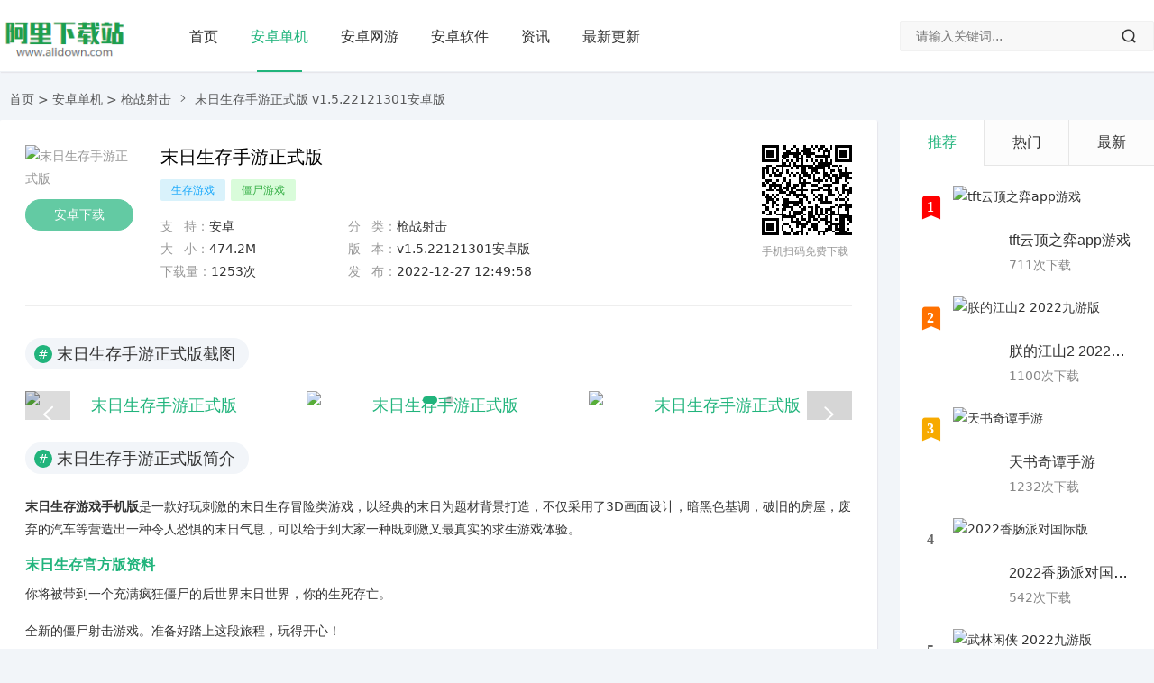

--- FILE ---
content_type: text/html
request_url: https://www.alidown.com/danji/104.html
body_size: 15063
content:
<!DOCTYPE html>
<html lang="zh-CN">
<head>
<meta charset="UTF-8">
<meta name="viewport" content="width=device-width, initial-scale=1.0, minimum-scale=1.0, maximum-scale=1.0, user-scalable=no">
<meta name="renderer" content="webkit">
<meta name="force-rendering" content="webkit">
<meta http-equiv="X-UA-Compatible" content="IE=edge,Chrome=1">
<meta name="applicable-device" content="pc,mobile"> 
<title>末日生存官方正式版下载-末日生存手游正式版下载v1.5.22121301 安卓版-阿里下载站</title>
<meta name="keywords" content="末日生存手游正式版下载,末日生存,生存手游,僵尸手游" />
<meta name="description" content="末日生存游戏手机版是一款好玩刺激的末日生存冒险类游戏，以经典的末日为题材背景打造，不仅采用了3D画面设计，暗黑色基调，破旧的房屋，废弃的汽车等营造出一种令人恐惧的末日气息，可以给于到大家一种既刺激又最真实的求生游戏体验。" />
<meta property="og:type" content="soft"/>
<meta property="og:description" content="末日生存游戏手机版是一款好玩刺激的末日生存冒险类游戏，以经典的末日为题材背景打造，不仅采用了3D画面设计，暗黑色基调，破旧的房屋，废弃的汽车等营造出一种令人恐惧的末日气息，可以给于到大家一种既刺激又最真实的求生游戏体验。"/>
<meta property="og:soft:file_size" content="474.2M"/>
<meta property="og:soft:operating_system" content="Android"/>
<meta property="og:image" content="https://www.alidown.com/d/file/titlepic/20221227/ai5vqpnnkgq.png"/>
<meta property="og:release_date" content="2022-12-27T12:49:58"/>
<meta property="og:title" content="末日生存手游正式版"/>
<meta property="og:soft:url" content="https://www.alidown.com/danji/104.html"/> 
<link href="/kaifamei/css/font.css" rel="stylesheet">
<link href="/kaifamei/css/style2.css" rel="stylesheet">
<link href="/kaifamei/css/swiper.min.css" rel="stylesheet">
<link href="/kaifamei/css/base.css" rel="stylesheet">
<link href="/kaifamei/css/lightgallery.min.css" rel="stylesheet">
<link rel="canonical" href="https://www.alidown.com/danji/104.html"/>
<link rel="shortcut icon" href="/favicon.ico">
<script src="/kaifamei/js/jquery.min.js"></script>
<script src="/kaifamei/js/zblogphp.js" type="text/javascript"></script>
</head>
<body>
<header id="header" class="header header-fixed sb">
    <div class="h-wrap container clearfix">
    	<div class="logo-area fl">
    		<a href="/" title="阿里下载站">
    			<img class="img" src="/kaifamei/images/logo_default.png" alt="阿里下载站" title="阿里下载站"/>
    		</a>
    	</div>  
    	<div class="m-nav-btn"><i class="iconfont icon-menu"></i></div>
    	<nav class="responsive-nav">
            <div class="pc-nav m-nav fl" data-type="article"  data-infoid="9">
                <ul class="nav-ul">
                    <li ><a href="/">首页</a></li>
                    <li ><a href="/danji/" class="active">安卓单机</a></li>
                    <li ><a href="/wangyou/" class="">安卓网游</a></li>
                    <li ><a href="/app/" class="">安卓软件</a></li>
                    <li ><a href="/zixun/" class="">资讯</a></li>
                    <li ><a href="/newest.html" class="">最新更新</a></li>
                </ul>
            </div> 
        </nav>
        <span id="search-button" class="search-button hidden fr"><i class="iconfont icon-search"></i></span>
        <div id="search-area" class="container br">
        	<form class="searchform clearfix" name="search" method="get" action="/search/search.php">
            	<input class="s-input br fl" type="text" name="q" placeholder="请输入关键词..."> 
            	<button class="s-button fr br iconfont icon-search" type="submit" id="searchsubmit"></button>
        	</form>
        </div>         
    </div>
</header>

<nav class="breadcrumb container ellipsis">
    <a href="/">首页</a>&nbsp;>&nbsp;<a href="/danji/">安卓单机</a>&nbsp;>&nbsp;<a href="/danji/qzsj/">枪战射击</a><i class="iconfont icon-right"></i>末日生存手游正式版 v1.5.22121301安卓版</nav>

<div id="content" class="content container clearfix">
	<div id="mainbox" class="article-box fl mb">
		        
<article class="app-main sb br">
    <div class="head-info mb clearfix">
        <figure class="figure fl">		
            <img class="img-cover br" src="/d/file/titlepic/20221227/ai5vqpnnkgq.png" alt="末日生存手游正式版" title="末日生存手游正式版">
<li><a rel="nofollow" target="_blank" class="download brightness transition br" href="/url.php?url=aHR0cHM6Ly93d3cuMTIzcGFuLmNvbS9zLzJvNkEtUkFtTkE=">安卓下载</a></li>
          
        	<p class="hidden-xl size ellipsis fl">大小：<span>474.2M</span></p>
        	<p class="hidden-xl num ellipsis fl">下载：<span>1253次</span></p>
    	</figure>
    	<div class="main fl">
    	    <h1 class="title ellipsis">末日生存手游正式版</h1>
            <p class="tag">
             <a class='tags br transition' title='生存游戏'>生存游戏</a><a class='tags br transition' title='僵尸游戏'>僵尸游戏</a>        	</p>
        	<ul class="clearfix">
        	    <li class="ellipsis fl">支&nbsp;&nbsp;&nbsp;持：<span>安卓</span></li>
        	    <li class="ellipsis fl">分&nbsp;&nbsp;&nbsp;类：<span>枪战射击</span></li>
        	    <li class="ellipsis fl">大&nbsp;&nbsp;&nbsp;小：<span>474.2M</span></li>
        	    <li class="ellipsis fl">版&nbsp;&nbsp;&nbsp;本：<span>v1.5.22121301安卓版</span></li>
        	    <li class="ellipsis fl">下载量：<span>1253次</span></li>
        	    <li class="ellipsis fl">发&nbsp;&nbsp;&nbsp;布：<span>2022-12-27 12:49:58</span></li>        	    
        	</ul>
    	</div>
    	<div class="hidden-sm-md-lg qr fr">
            <div id="qrcode"></div>
    	    <p class="p">手机扫码免费下载</p>
    	</div>
    </div>
<script src="/kaifamei/js/jquery.qrcode.min.js"></script>
<script>
    $('#qrcode').qrcode({
        render: "canvas", //也可以替换为table
        width: 100,
        height: 100,
        text: "https://www.alidown.com/danji/104.html"
    });
</script>      
    <!-- 广告位AD2  -->
                	
	<div class="app-content">
	    <div><p class="title-css"><span class="i">#</span>末日生存手游正式版截图</p></div>
				<div class="swiper-container">
					<div class="swiper-wrapper" id="lightgallery">
					<a href="/d/file/titlepic/20221227/dspafp2bxlr.jpg" class="swiper-slide"><img src="/d/file/titlepic/20221227/dspafp2bxlr.jpg" alt="末日生存手游正式版"></a>						 
<a href="/d/file/titlepic/20221227/axtzwrto4hg.jpg" class="swiper-slide"><img src="/d/file/titlepic/20221227/axtzwrto4hg.jpg" alt="末日生存手游正式版"></a>						 
<a href="/d/file/titlepic/20221227/ojoivtxod5r.jpg" class="swiper-slide"><img src="/d/file/titlepic/20221227/ojoivtxod5r.jpg" alt="末日生存手游正式版"></a>						 
<a href="/d/file/titlepic/20221227/sjgxebvk2eh.jpg" class="swiper-slide"><img src="/d/file/titlepic/20221227/sjgxebvk2eh.jpg" alt="末日生存手游正式版"></a>						 
					 </div>
					<div class="swiper-pagination"></div>
					<p class="swiper-button-next iconfont icon-right"></p>
					<p class="swiper-button-prev iconfont icon-left"></p>
				</div>
        	    <div><p class="title-css"><span class="i">#</span>末日生存手游正式版简介</p></div>
	    <p><strong>末日生存游戏手机版</strong>是一款好玩刺激的末日生存冒险类游戏，以经典的末日为题材背景打造，不仅采用了3D画面设计，暗黑色基调，破旧的房屋，废弃的汽车等营造出一种令人恐惧的末日气息，可以给于到大家一种既刺激又最真实的求生游戏体验。</p>
<h3>末日生存官方版资料</h3>
<p>你将被带到一个充满疯狂僵尸的后世界末日世界，你的生死存亡。</p>
<p>全新的僵尸射击游戏。准备好踏上这段旅程，玩得开心！</p>
<p>杀死所有僵尸是你生存的唯一途径。</p>
<p>行尸走肉的人数远远超过你，任何失误都会让你陷入绝境！</p>
<p>带上你的枪，使用你的策略和技能来对抗僵尸大军。</p>
<p style="text-align: center"><img alt="末日生存官方版下载" height="550" src="/d/file/titlepic/20221227/vbekxkxwoid.jpg" title="末日生存游戏手机版" width="308" /></p>
<h3>末日生存手游特点</h3>
<p><strong>-招募具有独特能力的新英雄来组建你的团队</strong></p>
<p>在战斗中你并不孤单，你需要与其他英雄并肩作战才能生存。每个英雄都有自己独特的能力和武器来对付僵尸。为你的团队招募新的幸存者英雄，升级他们并发展他们的能力，直到他们成为终极僵尸杀手！</p>
<p><strong>-一指操作&amp;自动瞄准机制带来令人兴奋的收获乐趣</strong></p>
<p>游戏具有超级直观的控制。英雄可以自动射击敌人并在能量集满时自动释放技能。可以无限收割敌人，一次对抗1000+丧尸，单手消灭。享受通关地图的惊险刺激感！</p>
<p><strong>-紧张刺激的boss战，种类繁多的怪物</strong></p>
<p>丧尸中有强大的变异首领，能力恐怖。每个boss的攻击技能和花样都不一样，如果你不能掌握躲避他们攻击的方法，就只能game over了。</p>
<p><strong>-根据英雄特性自定义队伍，打造你的最佳队伍</strong></p>
<p>每个新区域都比之前的区域危险得多，任何失误都会让你被一大群僵尸吞噬。正确的阵型可以增强你的战斗能力，扩大你的优势，保证你在这场僵尸射击游戏中获胜的机会。</p>
<p><strong>-多变的地图场景，3d逼真的动画，充满新鲜感的视觉体验</strong></p>
<p>每个区域都有不同的情景地图，你更喜欢晚上战斗还是白天战斗？独特而酷炫的英雄，不同风格的僵尸boss和3d战斗效果，为您带来极致的视觉体验和这款僵尸射击游戏的真正酷炫！</p>
<h3>游戏亮点</h3>
<p>为您的团队招募新的幸存者英雄并提升他们的等级和能力，</p>
<p>根据不同关卡的特点打造专属战队。</p>
<p>探索各大区域消灭丧尸的各种属性，拯救危机中的幸存者。</p></div>
</article>
    <div class="prev-next sb br mb clearfix">
	<p class="post-prev fl ellipsis">
				<span class="prev">上一个</span><strong><a class='article-page-prev' href='/danji/103.html'>2023狙击猎手最新版本</a></strong>
			</p>
	<p class="post-next fr ellipsis">
				<span class="next">下一个</span><strong><a class='article-page-next' href='/danji/qzsj/'>返回列表</a></strong>
			</p>
</div>





                        <div class="related-item br mb ">
                <div class="c-title mrf">
                    <span class="name">相关专题</span>
                </div>

                <div class="table_card sb br mrf">
                    <ul class="tab">
                                                                    <li class="active">生存游戏</li>
                                                                    <li class="">僵尸游戏</li>
                                                                </ul>
                    <div class="tabCon">
                                                <div class="ul on">
                            <div class="collection">
                                <article class="article-list clearfix">
                                    <figure class="figure fl">
                                        <a class="thumbnail" href="#" alt="生存游戏">
                                            <img src="/e/data/images/noimg.jpg" alt="生存游戏">
                                        </a>
                                    </figure>
                                    <div class="content">
                                        <h2 class="title ellipsis m-multi-ellipsis">
                                            <a href="#" title="生存游戏">
                                                生存游戏                                            </a>
                                        </h2>
                                        <p class="intro line-only">
                                            生存游戏专题合集...                                        </p>
                                            <time class="time fl" datetime="2022-12-26" title="2022-12-26"> <i class="iconfont icon-time"></i>2022-12-26</time>
                                        </p>
                                    </div>
                                </article>
                            </div>


                            <ul class=" clearfix ">
                                                                <li class="item fl"> <a class="thumbnail" href="/danji/58.html" title="猛男的正义正式版"> <img class="img-cover br" src="/d/file/titlepic/20221226/vwyskmwgj0s.png" alt="猛男的正义正式版" title="猛男的正义正式版"> </a>
                                    <h2 class="title ellipsis"><a href="/danji/58.html" title="猛男的正义正式版">猛男的正义正式版</a><span class="sub ellipsis">宅男游戏</span></h2>
                                    <a rel="nofollow" class="download br" href="/danji/58.html">下载</a>
                                </li>
                                                                <li class="item fl"> <a class="thumbnail" href="/wangyou/8547.html" title="星球重启星烬永燃版"> <img class="img-cover br" src="/d/file/titlepic/20250306/c0nzolsloxt.png" alt="星球重启星烬永燃版" title="星球重启星烬永燃版"> </a>
                                    <h2 class="title ellipsis"><a href="/wangyou/8547.html" title="星球重启星烬永燃版">星球重启星烬永燃版</a><span class="sub ellipsis">飞行射击</span></h2>
                                    <a rel="nofollow" class="download br" href="/wangyou/8547.html">下载</a>
                                </li>
                                                                <li class="item fl"> <a class="thumbnail" href="/wangyou/8550.html" title="冰原守卫者二周年"> <img class="img-cover br" src="/d/file/titlepic/20250306/pqrqsrvg5mr.png" alt="冰原守卫者二周年" title="冰原守卫者二周年"> </a>
                                    <h2 class="title ellipsis"><a href="/wangyou/8550.html" title="冰原守卫者二周年">冰原守卫者二周年</a><span class="sub ellipsis">角色扮演</span></h2>
                                    <a rel="nofollow" class="download br" href="/wangyou/8550.html">下载</a>
                                </li>
                                                                <li class="item fl"> <a class="thumbnail" href="/wangyou/8558.html" title="使命召唤手游官网版"> <img class="img-cover br" src="/d/file/titlepic/20250306/fqk1zkogm0u.png" alt="使命召唤手游官网版" title="使命召唤手游官网版"> </a>
                                    <h2 class="title ellipsis"><a href="/wangyou/8558.html" title="使命召唤手游官网版">使命召唤手游官网版</a><span class="sub ellipsis">飞行射击</span></h2>
                                    <a rel="nofollow" class="download br" href="/wangyou/8558.html">下载</a>
                                </li>
                                                                <li class="item fl"> <a class="thumbnail" href="/wangyou/8711.html" title="火柴人石器时代安卓版中文版"> <img class="img-cover br" src="/d/file/titlepic/20250310/fm5uvduy1h3.jpg" alt="火柴人石器时代安卓版中文版" title="火柴人石器时代安卓版中文版"> </a>
                                    <h2 class="title ellipsis"><a href="/wangyou/8711.html" title="火柴人石器时代安卓版中文版">火柴人石器时代安卓版中文版</a><span class="sub ellipsis">益智休闲</span></h2>
                                    <a rel="nofollow" class="download br" href="/wangyou/8711.html">下载</a>
                                </li>
                                                                <li class="item fl"> <a class="thumbnail" href="/wangyou/8728.html" title="钢铁情绪汉化版安卓版（IronmooD）"> <img class="img-cover br" src="/d/file/titlepic/20250310/g1xu4almlvq.jpg" alt="钢铁情绪汉化版安卓版（IronmooD）" title="钢铁情绪汉化版安卓版（IronmooD）"> </a>
                                    <h2 class="title ellipsis"><a href="/wangyou/8728.html" title="钢铁情绪汉化版安卓版（IronmooD）">钢铁情绪汉化版安卓版（IronmooD）</a><span class="sub ellipsis">飞行射击</span></h2>
                                    <a rel="nofollow" class="download br" href="/wangyou/8728.html">下载</a>
                                </li>
                                                                <li class="item fl"> <a class="thumbnail" href="/wangyou/8773.html" title="星球重启星烬永燃版本"> <img class="img-cover br" src="/d/file/titlepic/20250311/sx4pbu41ely.png" alt="星球重启星烬永燃版本" title="星球重启星烬永燃版本"> </a>
                                    <h2 class="title ellipsis"><a href="/wangyou/8773.html" title="星球重启星烬永燃版本">星球重启星烬永燃版本</a><span class="sub ellipsis">益智休闲</span></h2>
                                    <a rel="nofollow" class="download br" href="/wangyou/8773.html">下载</a>
                                </li>
                                                            </ul>
                        </div>
                                                <div class="ul ">
                            <div class="collection">
                                <article class="article-list clearfix">
                                    <figure class="figure fl">
                                        <a class="thumbnail" href="#" alt="僵尸游戏">
                                            <img src="/e/data/images/noimg.jpg" alt="僵尸游戏">
                                        </a>
                                    </figure>
                                    <div class="content">
                                        <h2 class="title ellipsis m-multi-ellipsis">
                                            <a href="#" title="僵尸游戏">
                                                僵尸游戏                                            </a>
                                        </h2>
                                        <p class="intro line-only">
                                            僵尸游戏专题合集...                                        </p>
                                            <time class="time fl" datetime="2022-11-17" title="2022-11-17"> <i class="iconfont icon-time"></i>2022-11-17</time>
                                        </p>
                                    </div>
                                </article>
                            </div>


                            <ul class=" clearfix ">
                                                                <li class="item fl"> <a class="thumbnail" href="/danji/4.html" title="僵尸阻击战正式版"> <img class="img-cover br" src="/d/file/titlepic/20221117/3pgojnoljm2.jpg" alt="僵尸阻击战正式版" title="僵尸阻击战正式版"> </a>
                                    <h2 class="title ellipsis"><a href="/danji/4.html" title="僵尸阻击战正式版">僵尸阻击战正式版</a><span class="sub ellipsis">枪战射击</span></h2>
                                    <a rel="nofollow" class="download br" href="/danji/4.html">下载</a>
                                </li>
                                                            </ul>
                        </div>
                                            </div>
                </div>

            </div>




<div class="related-item sb br mb">
	<p class="c-title"><span class="name">猜你喜欢</span></p>
    <ul class="ul clearfix">
	    	<li class="item fl">
		<a class="thumbnail" href="/danji/104.html" title="末日生存手游正式版">		
            <img class="img-cover br" src="/d/file/titlepic/20221227/ai5vqpnnkgq.png" alt="末日生存手游正式版" title="末日生存手游正式版">		
        </a>
        <h2 class="title ellipsis"><a href="/danji/104.html" title="末日生存手游正式版">末日生存手游正式版</a><span class="sub ellipsis">枪战射击</span></h2>
        <a rel="nofollow" class="download br" href="/danji/104.html">下载</a>
    </li> 
	    	<li class="item fl">
		<a class="thumbnail" href="/danji/103.html" title="2023狙击猎手最新版本">		
            <img class="img-cover br" src="/d/file/titlepic/20221227/n2gzf3ei0mc.png" alt="2023狙击猎手最新版本" title="2023狙击猎手最新版本">		
        </a>
        <h2 class="title ellipsis"><a href="/danji/103.html" title="2023狙击猎手最新版本">2023狙击猎手最新版本</a><span class="sub ellipsis">枪战射击</span></h2>
        <a rel="nofollow" class="download br" href="/danji/103.html">下载</a>
    </li> 
	    	<li class="item fl">
		<a class="thumbnail" href="/danji/102.html" title="合金机兵2022年最新版本">		
            <img class="img-cover br" src="/d/file/titlepic/20221227/bwwn3qr1h54.jpg" alt="合金机兵2022年最新版本" title="合金机兵2022年最新版本">		
        </a>
        <h2 class="title ellipsis"><a href="/danji/102.html" title="合金机兵2022年最新版本">合金机兵2022年最新版本</a><span class="sub ellipsis">枪战射击</span></h2>
        <a rel="nofollow" class="download br" href="/danji/102.html">下载</a>
    </li> 
	    	<li class="item fl">
		<a class="thumbnail" href="/danji/101.html" title="亡灵丧尸杀手汉化版">		
            <img class="img-cover br" src="/d/file/titlepic/20221227/cbted0112vt.png" alt="亡灵丧尸杀手汉化版" title="亡灵丧尸杀手汉化版">		
        </a>
        <h2 class="title ellipsis"><a href="/danji/101.html" title="亡灵丧尸杀手汉化版">亡灵丧尸杀手汉化版</a><span class="sub ellipsis">枪战射击</span></h2>
        <a rel="nofollow" class="download br" href="/danji/101.html">下载</a>
    </li> 
	    	<li class="item fl">
		<a class="thumbnail" href="/danji/21.html" title="机器侠联盟手游">		
            <img class="img-cover br" src="/d/file/titlepic/20221117/rgitzlpc32y.png" alt="机器侠联盟手游" title="机器侠联盟手游">		
        </a>
        <h2 class="title ellipsis"><a href="/danji/21.html" title="机器侠联盟手游">机器侠联盟手游</a><span class="sub ellipsis">枪战射击</span></h2>
        <a rel="nofollow" class="download br" href="/danji/21.html">下载</a>
    </li> 
	    	<li class="item fl">
		<a class="thumbnail" href="/danji/4.html" title="僵尸阻击战正式版">		
            <img class="img-cover br" src="/d/file/titlepic/20221117/3pgojnoljm2.jpg" alt="僵尸阻击战正式版" title="僵尸阻击战正式版">		
        </a>
        <h2 class="title ellipsis"><a href="/danji/4.html" title="僵尸阻击战正式版">僵尸阻击战正式版</a><span class="sub ellipsis">枪战射击</span></h2>
        <a rel="nofollow" class="download br" href="/danji/4.html">下载</a>
    </li> 
	        </ul>
</div>

<!--资讯-->
<div class="related-art sb br mb">
	<p class="c-title"><span class="name">最新资讯</span></p>
    <ul class="ul clearfix">
	        <li class="related fl">
        <a href="/zixun/8114.html" title="魔兽世界太阳井高地2025全攻略｜正式服/怀旧服双版本路线+暴雪认证坐标位置">
            <span class="title ellipsis"><i class="iconfont icon-dot"></i>魔兽世界太阳井高地2025全攻略｜正式服/怀旧服双版本路线+暴雪认证坐标位置</span>
        </a>
    </li>
	        <li class="related fl">
        <a href="/zixun/8113.html" title="暗黑破坏神2库拉斯特商场位置解析｜2025最新地图路线+传送点坐标指南">
            <span class="title ellipsis"><i class="iconfont icon-dot"></i>暗黑破坏神2库拉斯特商场位置解析｜2025最新地图路线+传送点坐标指南</span>
        </a>
    </li>
	        <li class="related fl">
        <a href="/zixun/8112.html" title="奥比岛2025最新卖东西攻略｜手游/页游双端摆摊技巧+快速赚钱方法">
            <span class="title ellipsis"><i class="iconfont icon-dot"></i>奥比岛2025最新卖东西攻略｜手游/页游双端摆摊技巧+快速赚钱方法</span>
        </a>
    </li>
	        <li class="related fl">
        <a href="/zixun/8111.html" title="魔兽世界黑锋骑士团战袍怎么获得？2025最新军需官位置与声望要求">
            <span class="title ellipsis"><i class="iconfont icon-dot"></i>魔兽世界黑锋骑士团战袍怎么获得？2025最新军需官位置与声望要求</span>
        </a>
    </li>
	        <li class="related fl">
        <a href="/zixun/8110.html" title="帝国时代2秘籍代码大全2025｜全版本通用作弊指令+资源生成攻略">
            <span class="title ellipsis"><i class="iconfont icon-dot"></i>帝国时代2秘籍代码大全2025｜全版本通用作弊指令+资源生成攻略</span>
        </a>
    </li>
	        <li class="related fl">
        <a href="/zixun/8109.html" title="第五人格4888快乐石怎么领？2025最新兑换码永久有效">
            <span class="title ellipsis"><i class="iconfont icon-dot"></i>第五人格4888快乐石怎么领？2025最新兑换码永久有效</span>
        </a>
    </li>
	        <li class="related fl">
        <a href="/zixun/8108.html" title="摩尔庄园洒水机充电全攻略｜官方设定+快速蓄能技巧">
            <span class="title ellipsis"><i class="iconfont icon-dot"></i>摩尔庄园洒水机充电全攻略｜官方设定+快速蓄能技巧</span>
        </a>
    </li>
	        <li class="related fl">
        <a href="/zixun/8107.html" title="魔兽世界考古学有哪些奖励？2025暗影国度&怀旧服稀有物品全览">
            <span class="title ellipsis"><i class="iconfont icon-dot"></i>魔兽世界考古学有哪些奖励？2025暗影国度&怀旧服稀有物品全览</span>
        </a>
    </li>
	        <li class="related fl">
        <a href="/zixun/8106.html" title="摩尔庄园网页版怎么进？2025最新官方正版入口地址解析">
            <span class="title ellipsis"><i class="iconfont icon-dot"></i>摩尔庄园网页版怎么进？2025最新官方正版入口地址解析</span>
        </a>
    </li>
	        <li class="related fl">
        <a href="/zixun/8105.html" title="原神云游戏官网安全入口指南｜2025最新链接防迷路攻略">
            <span class="title ellipsis"><i class="iconfont icon-dot"></i>原神云游戏官网安全入口指南｜2025最新链接防迷路攻略</span>
        </a>
    </li>
	        </ul>
</div>
            	
	</div>
    <aside id="sidebar" class="hidden-sm-md-lg fr">
        <div class="theiaStickySidebar">
            
<section id="top10" class="widget widget_top10 sb br mb">
    
                    
            <ul class="widget-content top10">
        		<div class="table_card">
        			<ul class="tab">
        				<li class="active">推荐</li>
        				<li>热门</li>
        				<li>最新</li></ul>
        			<div class="tabCon">
        				<ul class="list ul on">
						
        <li class="item">
    	    <div class="clearfix"><span class="fl iconfont icon-top10 list list-1"><small>1</small></span><a class="thumbnail fl" href="/wangyou/30.html" title="tft云顶之弈app游戏">
                    <img class="img img-cover br" src="/d/file/titlepic/20221117/ds1qvpqqepb.png" alt="tft云顶之弈app游戏" title="tft云顶之弈app游戏">
                </a><div class="fr-wrap">
                    <div class="title-wrap">
                        <h2 class="title ellipsis">
                            <a href="/wangyou/30.html" title="tft云顶之弈app游戏">tft云顶之弈app游戏</a>
                        </h2>
                        <p class="intro br clearfix ellipsis">
                			711次下载
            		    </p>             			                    
                    </div>     			                
    		    </div>
    	    </div>  
        </li>
						
        <li class="item">
    	    <div class="clearfix"><span class="fl iconfont icon-top10 list list-2"><small>2</small></span><a class="thumbnail fl" href="/wangyou/29.html" title="朕的江山2 2022九游版">
                    <img class="img img-cover br" src="/d/file/titlepic/20221117/zwgh0ccy3ld.png" alt="朕的江山2 2022九游版" title="朕的江山2 2022九游版">
                </a><div class="fr-wrap">
                    <div class="title-wrap">
                        <h2 class="title ellipsis">
                            <a href="/wangyou/29.html" title="朕的江山2 2022九游版">朕的江山2 2022九游版</a>
                        </h2>
                        <p class="intro br clearfix ellipsis">
                			1100次下载
            		    </p>             			                    
                    </div>     			                
    		    </div>
    	    </div>  
        </li>
						
        <li class="item">
    	    <div class="clearfix"><span class="fl iconfont icon-top10 list list-3"><small>3</small></span><a class="thumbnail fl" href="/wangyou/28.html" title="天书奇谭手游">
                    <img class="img img-cover br" src="/d/file/titlepic/20221117/pm0cfdif5e5.png" alt="天书奇谭手游" title="天书奇谭手游">
                </a><div class="fr-wrap">
                    <div class="title-wrap">
                        <h2 class="title ellipsis">
                            <a href="/wangyou/28.html" title="天书奇谭手游">天书奇谭手游</a>
                        </h2>
                        <p class="intro br clearfix ellipsis">
                			1232次下载
            		    </p>             			                    
                    </div>     			                
    		    </div>
    	    </div>  
        </li>
						
        <li class="item">
    	    <div class="clearfix"><span class="fl iconfont icon-top10 list list-4"><small>4</small></span><a class="thumbnail fl" href="/wangyou/27.html" title="2022香肠派对国际版">
                    <img class="img img-cover br" src="/d/file/titlepic/20221117/iiraaenavzo.png" alt="2022香肠派对国际版" title="2022香肠派对国际版">
                </a><div class="fr-wrap">
                    <div class="title-wrap">
                        <h2 class="title ellipsis">
                            <a href="/wangyou/27.html" title="2022香肠派对国际版">2022香肠派对国际版</a>
                        </h2>
                        <p class="intro br clearfix ellipsis">
                			542次下载
            		    </p>             			                    
                    </div>     			                
    		    </div>
    	    </div>  
        </li>
						
        <li class="item">
    	    <div class="clearfix"><span class="fl iconfont icon-top10 list list-5"><small>5</small></span><a class="thumbnail fl" href="/wangyou/26.html" title="武林闲侠 2022九游版">
                    <img class="img img-cover br" src="/d/file/titlepic/20221117/t1pwrzdxoqr.png" alt="武林闲侠 2022九游版" title="武林闲侠 2022九游版">
                </a><div class="fr-wrap">
                    <div class="title-wrap">
                        <h2 class="title ellipsis">
                            <a href="/wangyou/26.html" title="武林闲侠 2022九游版">武林闲侠 2022九游版</a>
                        </h2>
                        <p class="intro br clearfix ellipsis">
                			685次下载
            		    </p>             			                    
                    </div>     			                
    		    </div>
    	    </div>  
        </li>
						
        <li class="item">
    	    <div class="clearfix"><span class="fl iconfont icon-top10 list list-6"><small>6</small></span><a class="thumbnail fl" href="/danji/5.html" title="太空狼人模拟正式版">
                    <img class="img img-cover br" src="/d/file/titlepic/20221117/3vepwlezbjc.png" alt="太空狼人模拟正式版" title="太空狼人模拟正式版">
                </a><div class="fr-wrap">
                    <div class="title-wrap">
                        <h2 class="title ellipsis">
                            <a href="/danji/5.html" title="太空狼人模拟正式版">太空狼人模拟正式版</a>
                        </h2>
                        <p class="intro br clearfix ellipsis">
                			1032次下载
            		    </p>             			                    
                    </div>     			                
    		    </div>
    	    </div>  
        </li>
						
        <li class="item">
    	    <div class="clearfix"><span class="fl iconfont icon-top10 list list-7"><small>7</small></span><a class="thumbnail fl" href="/danji/4.html" title="僵尸阻击战正式版">
                    <img class="img img-cover br" src="/d/file/titlepic/20221117/3pgojnoljm2.jpg" alt="僵尸阻击战正式版" title="僵尸阻击战正式版">
                </a><div class="fr-wrap">
                    <div class="title-wrap">
                        <h2 class="title ellipsis">
                            <a href="/danji/4.html" title="僵尸阻击战正式版">僵尸阻击战正式版</a>
                        </h2>
                        <p class="intro br clearfix ellipsis">
                			615次下载
            		    </p>             			                    
                    </div>     			                
    		    </div>
    	    </div>  
        </li>
						
        <li class="item">
    	    <div class="clearfix"><span class="fl iconfont icon-top10 list list-8"><small>8</small></span><a class="thumbnail fl" href="/danji/3.html" title="樱花学院高校模拟最新版">
                    <img class="img img-cover br" src="/d/file/titlepic/20221117/wmxq4enlzri.png" alt="樱花学院高校模拟最新版" title="樱花学院高校模拟最新版">
                </a><div class="fr-wrap">
                    <div class="title-wrap">
                        <h2 class="title ellipsis">
                            <a href="/danji/3.html" title="樱花学院高校模拟最新版">樱花学院高校模拟最新版</a>
                        </h2>
                        <p class="intro br clearfix ellipsis">
                			937次下载
            		    </p>             			                    
                    </div>     			                
    		    </div>
    	    </div>  
        </li>
						
        <li class="item">
    	    <div class="clearfix"><span class="fl iconfont icon-top10 list list-9"><small>9</small></span><a class="thumbnail fl" href="/danji/2.html" title="煎蛋模拟器手游">
                    <img class="img img-cover br" src="/d/file/titlepic/20221117/b1jifys0d0d.png" alt="煎蛋模拟器手游" title="煎蛋模拟器手游">
                </a><div class="fr-wrap">
                    <div class="title-wrap">
                        <h2 class="title ellipsis">
                            <a href="/danji/2.html" title="煎蛋模拟器手游">煎蛋模拟器手游</a>
                        </h2>
                        <p class="intro br clearfix ellipsis">
                			285次下载
            		    </p>             			                    
                    </div>     			                
    		    </div>
    	    </div>  
        </li>
						
        <li class="item">
    	    <div class="clearfix"><span class="fl iconfont icon-top10 list list-10"><small>10</small></span><a class="thumbnail fl" href="/danji/1.html" title="创造像素飞艇最新版">
                    <img class="img img-cover br" src="/d/file/titlepic/20221117/hu2sfkwsiif.png" alt="创造像素飞艇最新版" title="创造像素飞艇最新版">
                </a><div class="fr-wrap">
                    <div class="title-wrap">
                        <h2 class="title ellipsis">
                            <a href="/danji/1.html" title="创造像素飞艇最新版">创造像素飞艇最新版</a>
                        </h2>
                        <p class="intro br clearfix ellipsis">
                			335次下载
            		    </p>             			                    
                    </div>     			                
    		    </div>
    	    </div>  
        </li>
				</ul>
        				<ul class="list ul">
						
        <li class="item">
    	    <div class="clearfix"><span class="fl iconfont icon-top10 list list-1"><small>1</small></span><a class="thumbnail fl" href="/wangyou/300.html" title="问鼎大舞台28圈">
                    <img class="img img-cover br" src="/d/file/titlepic/20240912/jqqlpjknbhc.jpg" alt="问鼎大舞台28圈" title="问鼎大舞台28圈">
                </a><div class="fr-wrap">
                    <div class="title-wrap">
                        <h2 class="title ellipsis">
                            <a href="/wangyou/300.html" title="问鼎大舞台28圈">问鼎大舞台28圈</a>
                        </h2>
                        <p class="intro br clearfix ellipsis">
                			4015次下载
            		    </p>             			                    
                    </div>     			                
    		    </div>
    	    </div>  
        </li>
						
        <li class="item">
    	    <div class="clearfix"><span class="fl iconfont icon-top10 list list-2"><small>2</small></span><a class="thumbnail fl" href="/wangyou/6602.html" title="宜宾博雅棋牌">
                    <img class="img img-cover br" src="/d/file/titlepic/20250117/oxcoqturrm0.png" alt="宜宾博雅棋牌" title="宜宾博雅棋牌">
                </a><div class="fr-wrap">
                    <div class="title-wrap">
                        <h2 class="title ellipsis">
                            <a href="/wangyou/6602.html" title="宜宾博雅棋牌">宜宾博雅棋牌</a>
                        </h2>
                        <p class="intro br clearfix ellipsis">
                			3692次下载
            		    </p>             			                    
                    </div>     			                
    		    </div>
    	    </div>  
        </li>
						
        <li class="item">
    	    <div class="clearfix"><span class="fl iconfont icon-top10 list list-3"><small>3</small></span><a class="thumbnail fl" href="/wangyou/5612.html" title="欢乐联网炸金花中文免费版">
                    <img class="img img-cover br" src="/d/file/titlepic/20241219/hvoz0t5owfn.png" alt="欢乐联网炸金花中文免费版" title="欢乐联网炸金花中文免费版">
                </a><div class="fr-wrap">
                    <div class="title-wrap">
                        <h2 class="title ellipsis">
                            <a href="/wangyou/5612.html" title="欢乐联网炸金花中文免费版">欢乐联网炸金花中文免费版</a>
                        </h2>
                        <p class="intro br clearfix ellipsis">
                			3335次下载
            		    </p>             			                    
                    </div>     			                
    		    </div>
    	    </div>  
        </li>
						
        <li class="item">
    	    <div class="clearfix"><span class="fl iconfont icon-top10 list list-4"><small>4</small></span><a class="thumbnail fl" href="/wangyou/2079.html" title="单机经典炸金花">
                    <img class="img img-cover br" src="/d/file/titlepic/20241011/jntg3tppqvf.jpg" alt="单机经典炸金花" title="单机经典炸金花">
                </a><div class="fr-wrap">
                    <div class="title-wrap">
                        <h2 class="title ellipsis">
                            <a href="/wangyou/2079.html" title="单机经典炸金花">单机经典炸金花</a>
                        </h2>
                        <p class="intro br clearfix ellipsis">
                			3331次下载
            		    </p>             			                    
                    </div>     			                
    		    </div>
    	    </div>  
        </li>
						
        <li class="item">
    	    <div class="clearfix"><span class="fl iconfont icon-top10 list list-5"><small>5</small></span><a class="thumbnail fl" href="/wangyou/444.html" title="c7">
                    <img class="img img-cover br" src="/d/file/titlepic/20240916/p0pchzgrfhm.png" alt="c7" title="c7">
                </a><div class="fr-wrap">
                    <div class="title-wrap">
                        <h2 class="title ellipsis">
                            <a href="/wangyou/444.html" title="c7">c7</a>
                        </h2>
                        <p class="intro br clearfix ellipsis">
                			3158次下载
            		    </p>             			                    
                    </div>     			                
    		    </div>
    	    </div>  
        </li>
						
        <li class="item">
    	    <div class="clearfix"><span class="fl iconfont icon-top10 list list-6"><small>6</small></span><a class="thumbnail fl" href="/wangyou/6520.html" title="97国际97622.com">
                    <img class="img img-cover br" src="/d/file/titlepic/20250114/zy2x5x4twj0.png" alt="97国际97622.com" title="97国际97622.com">
                </a><div class="fr-wrap">
                    <div class="title-wrap">
                        <h2 class="title ellipsis">
                            <a href="/wangyou/6520.html" title="97国际97622.com">97国际97622.com</a>
                        </h2>
                        <p class="intro br clearfix ellipsis">
                			2375次下载
            		    </p>             			                    
                    </div>     			                
    		    </div>
    	    </div>  
        </li>
						
        <li class="item">
    	    <div class="clearfix"><span class="fl iconfont icon-top10 list list-7"><small>7</small></span><a class="thumbnail fl" href="/wangyou/5044.html" title="男生和女生一起打扑克牌经典版">
                    <img class="img img-cover br" src="/d/file/titlepic/20241110/lwk4uwjgotg.jpg" alt="男生和女生一起打扑克牌经典版" title="男生和女生一起打扑克牌经典版">
                </a><div class="fr-wrap">
                    <div class="title-wrap">
                        <h2 class="title ellipsis">
                            <a href="/wangyou/5044.html" title="男生和女生一起打扑克牌经典版">男生和女生一起打扑克牌经典版</a>
                        </h2>
                        <p class="intro br clearfix ellipsis">
                			2108次下载
            		    </p>             			                    
                    </div>     			                
    		    </div>
    	    </div>  
        </li>
						
        <li class="item">
    	    <div class="clearfix"><span class="fl iconfont icon-top10 list list-8"><small>8</small></span><a class="thumbnail fl" href="/wangyou/379.html" title="c7c7app手游.cn">
                    <img class="img img-cover br" src="/d/file/titlepic/20240914/m2ukuzrsue0.png" alt="c7c7app手游.cn" title="c7c7app手游.cn">
                </a><div class="fr-wrap">
                    <div class="title-wrap">
                        <h2 class="title ellipsis">
                            <a href="/wangyou/379.html" title="c7c7app手游.cn">c7c7app手游.cn</a>
                        </h2>
                        <p class="intro br clearfix ellipsis">
                			1802次下载
            		    </p>             			                    
                    </div>     			                
    		    </div>
    	    </div>  
        </li>
						
        <li class="item">
    	    <div class="clearfix"><span class="fl iconfont icon-top10 list list-9"><small>9</small></span><a class="thumbnail fl" href="/wangyou/261.html" title="问鼎模拟器官方版">
                    <img class="img img-cover br" src="/d/file/titlepic/20240911/rr3s4arzwqn.jpg" alt="问鼎模拟器官方版" title="问鼎模拟器官方版">
                </a><div class="fr-wrap">
                    <div class="title-wrap">
                        <h2 class="title ellipsis">
                            <a href="/wangyou/261.html" title="问鼎模拟器官方版">问鼎模拟器官方版</a>
                        </h2>
                        <p class="intro br clearfix ellipsis">
                			1794次下载
            		    </p>             			                    
                    </div>     			                
    		    </div>
    	    </div>  
        </li>
						
        <li class="item">
    	    <div class="clearfix"><span class="fl iconfont icon-top10 list list-10"><small>10</small></span><a class="thumbnail fl" href="/wangyou/5730.html" title="80怀旧街机水果铃铛">
                    <img class="img img-cover br" src="/d/file/titlepic/20241222/xshtx3ygo4a.png" alt="80怀旧街机水果铃铛" title="80怀旧街机水果铃铛">
                </a><div class="fr-wrap">
                    <div class="title-wrap">
                        <h2 class="title ellipsis">
                            <a href="/wangyou/5730.html" title="80怀旧街机水果铃铛">80怀旧街机水果铃铛</a>
                        </h2>
                        <p class="intro br clearfix ellipsis">
                			1712次下载
            		    </p>             			                    
                    </div>     			                
    		    </div>
    	    </div>  
        </li>
		        					        				</ul>
        				<ul class="list ul">
						
        <li class="item">
    	    <div class="clearfix"><span class="fl iconfont icon-top10 list list-1"><small>1</small></span><a class="thumbnail fl" href="/wangyou/8967.html" title="樱花校园模拟器1.039.90最新版汉化版">
                    <img class="img img-cover br" src="/d/file/titlepic/20250314/u2xwjf4io01.png" alt="樱花校园模拟器1.039.90最新版汉化版" title="樱花校园模拟器1.039.90最新版汉化版">
                </a><div class="fr-wrap">
                    <div class="title-wrap">
                        <h2 class="title ellipsis">
                            <a href="/wangyou/8967.html" title="樱花校园模拟器1.039.90最新版汉化版">樱花校园模拟器1.039.90最新版汉化版</a>
                        </h2>
                        <p class="intro br clearfix ellipsis">
                			703次下载
            		    </p>             			                    
                    </div>     			                
    		    </div>
    	    </div>  
        </li>
						
        <li class="item">
    	    <div class="clearfix"><span class="fl iconfont icon-top10 list list-2"><small>2</small></span><a class="thumbnail fl" href="/wangyou/8968.html" title="明日之后环太平洋版">
                    <img class="img img-cover br" src="/d/file/titlepic/20250314/0g1wczdxriw.png" alt="明日之后环太平洋版" title="明日之后环太平洋版">
                </a><div class="fr-wrap">
                    <div class="title-wrap">
                        <h2 class="title ellipsis">
                            <a href="/wangyou/8968.html" title="明日之后环太平洋版">明日之后环太平洋版</a>
                        </h2>
                        <p class="intro br clearfix ellipsis">
                			197次下载
            		    </p>             			                    
                    </div>     			                
    		    </div>
    	    </div>  
        </li>
						
        <li class="item">
    	    <div class="clearfix"><span class="fl iconfont icon-top10 list list-3"><small>3</small></span><a class="thumbnail fl" href="/wangyou/8969.html" title="皮卡堂之梦想起源官服">
                    <img class="img img-cover br" src="/d/file/titlepic/20250314/mrqbud4u32u.png" alt="皮卡堂之梦想起源官服" title="皮卡堂之梦想起源官服">
                </a><div class="fr-wrap">
                    <div class="title-wrap">
                        <h2 class="title ellipsis">
                            <a href="/wangyou/8969.html" title="皮卡堂之梦想起源官服">皮卡堂之梦想起源官服</a>
                        </h2>
                        <p class="intro br clearfix ellipsis">
                			926次下载
            		    </p>             			                    
                    </div>     			                
    		    </div>
    	    </div>  
        </li>
						
        <li class="item">
    	    <div class="clearfix"><span class="fl iconfont icon-top10 list list-4"><small>4</small></span><a class="thumbnail fl" href="/wangyou/8970.html" title="遇见逆水寒">
                    <img class="img img-cover br" src="/d/file/titlepic/20250314/ta45qwpfxdd.png" alt="遇见逆水寒" title="遇见逆水寒">
                </a><div class="fr-wrap">
                    <div class="title-wrap">
                        <h2 class="title ellipsis">
                            <a href="/wangyou/8970.html" title="遇见逆水寒">遇见逆水寒</a>
                        </h2>
                        <p class="intro br clearfix ellipsis">
                			1009次下载
            		    </p>             			                    
                    </div>     			                
    		    </div>
    	    </div>  
        </li>
						
        <li class="item">
    	    <div class="clearfix"><span class="fl iconfont icon-top10 list list-5"><small>5</small></span><a class="thumbnail fl" href="/wangyou/8971.html" title="我的勇者官方版">
                    <img class="img img-cover br" src="/d/file/titlepic/20250314/hu5a5rt1bai.png" alt="我的勇者官方版" title="我的勇者官方版">
                </a><div class="fr-wrap">
                    <div class="title-wrap">
                        <h2 class="title ellipsis">
                            <a href="/wangyou/8971.html" title="我的勇者官方版">我的勇者官方版</a>
                        </h2>
                        <p class="intro br clearfix ellipsis">
                			316次下载
            		    </p>             			                    
                    </div>     			                
    		    </div>
    	    </div>  
        </li>
						
        <li class="item">
    	    <div class="clearfix"><span class="fl iconfont icon-top10 list list-6"><small>6</small></span><a class="thumbnail fl" href="/wangyou/8972.html" title="肥鹅健身房官网版">
                    <img class="img img-cover br" src="/d/file/titlepic/20250314/dbhhebvetxy.png" alt="肥鹅健身房官网版" title="肥鹅健身房官网版">
                </a><div class="fr-wrap">
                    <div class="title-wrap">
                        <h2 class="title ellipsis">
                            <a href="/wangyou/8972.html" title="肥鹅健身房官网版">肥鹅健身房官网版</a>
                        </h2>
                        <p class="intro br clearfix ellipsis">
                			343次下载
            		    </p>             			                    
                    </div>     			                
    		    </div>
    	    </div>  
        </li>
						
        <li class="item">
    	    <div class="clearfix"><span class="fl iconfont icon-top10 list list-7"><small>7</small></span><a class="thumbnail fl" href="/wangyou/8973.html" title="僵尸榨汁机新版">
                    <img class="img img-cover br" src="/d/file/titlepic/20250314/dtuconmztax.png" alt="僵尸榨汁机新版" title="僵尸榨汁机新版">
                </a><div class="fr-wrap">
                    <div class="title-wrap">
                        <h2 class="title ellipsis">
                            <a href="/wangyou/8973.html" title="僵尸榨汁机新版">僵尸榨汁机新版</a>
                        </h2>
                        <p class="intro br clearfix ellipsis">
                			164次下载
            		    </p>             			                    
                    </div>     			                
    		    </div>
    	    </div>  
        </li>
						
        <li class="item">
    	    <div class="clearfix"><span class="fl iconfont icon-top10 list list-8"><small>8</small></span><a class="thumbnail fl" href="/wangyou/8974.html" title="无极仙途免广告版">
                    <img class="img img-cover br" src="/d/file/titlepic/20250314/11p5u1nk54c.png" alt="无极仙途免广告版" title="无极仙途免广告版">
                </a><div class="fr-wrap">
                    <div class="title-wrap">
                        <h2 class="title ellipsis">
                            <a href="/wangyou/8974.html" title="无极仙途免广告版">无极仙途免广告版</a>
                        </h2>
                        <p class="intro br clearfix ellipsis">
                			985次下载
            		    </p>             			                    
                    </div>     			                
    		    </div>
    	    </div>  
        </li>
						
        <li class="item">
    	    <div class="clearfix"><span class="fl iconfont icon-top10 list list-9"><small>9</small></span><a class="thumbnail fl" href="/wangyou/8975.html" title="英雄联盟手游s13赛季">
                    <img class="img img-cover br" src="/d/file/titlepic/20250314/brvtu3x4jnk.png" alt="英雄联盟手游s13赛季" title="英雄联盟手游s13赛季">
                </a><div class="fr-wrap">
                    <div class="title-wrap">
                        <h2 class="title ellipsis">
                            <a href="/wangyou/8975.html" title="英雄联盟手游s13赛季">英雄联盟手游s13赛季</a>
                        </h2>
                        <p class="intro br clearfix ellipsis">
                			372次下载
            		    </p>             			                    
                    </div>     			                
    		    </div>
    	    </div>  
        </li>
						
        <li class="item">
    	    <div class="clearfix"><span class="fl iconfont icon-top10 list list-10"><small>10</small></span><a class="thumbnail fl" href="/wangyou/8976.html" title="甜瓜游乐场汉化版(自带模组)免广告">
                    <img class="img img-cover br" src="/d/file/titlepic/20250314/rokkk5drqss.jpg" alt="甜瓜游乐场汉化版(自带模组)免广告" title="甜瓜游乐场汉化版(自带模组)免广告">
                </a><div class="fr-wrap">
                    <div class="title-wrap">
                        <h2 class="title ellipsis">
                            <a href="/wangyou/8976.html" title="甜瓜游乐场汉化版(自带模组)免广告">甜瓜游乐场汉化版(自带模组)免广告</a>
                        </h2>
                        <p class="intro br clearfix ellipsis">
                			260次下载
            		    </p>             			                    
                    </div>     			                
    		    </div>
    	    </div>  
        </li>
		        					        				</ul>
        			</div>
        		</div>
            </ul>
                
    </section>
<section id="divPrevious" class="widget widget_previous sb br mb">
            <p class="c-title mb10"><span class="name">热门攻略</span></p>
    
                    
            <ul class="widget-content divPrevious">
			<li><a href="/zixun/1214.html" title="原神晶核在哪采集（分享几处蒙德地区晶核采集点）">原神晶核在哪采集（分享几处蒙德</a></li>
			<li><a href="/zixun/1902.html" title="dnf剑魂100级装备怎么搭配（100级版本剑魂装备搭配技巧）">dnf剑魂100级装备怎么搭配（100</a></li>
			<li><a href="/zixun/3069.html" title="创造与魔法东星斑鱼食谱有哪些（东星斑鱼可以做的食物大全）">创造与魔法东星斑鱼食谱有哪些</a></li>
			<li><a href="/zixun/5422.html" title="dota2与lol有什么区别（盘点dota2和英雄联盟的5点不同之处）">dota2与lol有什么区别（盘点dota</a></li>
			<li><a href="/zixun/6261.html" title="我的世界无中生怎么打（MC无中生模组玩法教程）">我的世界无中生怎么打（MC无中生</a></li>
			<li><a href="/zixun/6468.html" title="造梦西游3珍珠商店如何开启进入（大量获取珍珠的技巧分享）">造梦西游3珍珠商店如何开启进</a></li>
			<li><a href="/zixun/113.html" title="奥比岛手游宠物分布位置大全（宠物分布坐标最新一览）">奥比岛手游宠物分布位置大全（宠</a></li>
			<li><a href="/zixun/274.html" title="和平精英巡查条件怎么满足（和平精英怎么当巡查员）">和平精英巡查条件怎么满足（和平</a></li>
			<li><a href="/zixun/600.html" title="王者荣耀贵族八账号可以卖多少钱（王者v8账号价值多少钱）">王者荣耀贵族八账号可以卖多少</a></li>
			<li><a href="/zixun/2040.html" title="剑与远征霜息冰原隐藏宝箱怎么获得（霜息冰原隐藏宝箱获得方法介绍）">剑与远征霜息冰原隐藏宝箱怎么</a></li>
</ul>
                
    </section>
<section id="divComments" class="widget widget_comments sb br mb">
            <p class="c-title mb10"><span class="name">最新软件</span></p>
    
                            <ul class="widget-content divComments">
														<li class="list clearfix"><span class="avatar fl"><a href="/app/25.html"><img src="/d/file/titlepic/20221117/0ym4o4vq2py.png" alt="结构大师HD app" title="结构大师HD app"></a></span><div class="title"><a class="a ellipsis" href="/app/25.html" title="查阅详情">结构大师HD app</a><div class="info ellipsis"><span class="time"><i class="iconfont icon-time"></i>11-23</span><span class="author"><i class="iconfont icon-user"></i>常用工具 </span></div></div></li>
														<li class="list clearfix"><span class="avatar fl"><a href="/app/24.html"><img src="/d/file/titlepic/20221117/hbqiddupaqc.png" alt="术康pro app" title="术康pro app"></a></span><div class="title"><a class="a ellipsis" href="/app/24.html" title="查阅详情">术康pro app</a><div class="info ellipsis"><span class="time"><i class="iconfont icon-time"></i>11-23</span><span class="author"><i class="iconfont icon-user"></i>健康医疗 </span></div></div></li>
														<li class="list clearfix"><span class="avatar fl"><a href="/app/23.html"><img src="/d/file/titlepic/20221117/2cxt4rq2vke.png" alt="智小窝房东版官方正式版" title="智小窝房东版官方正式版"></a></span><div class="title"><a class="a ellipsis" href="/app/23.html" title="查阅详情">智小窝房东版官方正式版</a><div class="info ellipsis"><span class="time"><i class="iconfont icon-time"></i>11-23</span><span class="author"><i class="iconfont icon-user"></i>商务办公 </span></div></div></li>
														<li class="list clearfix"><span class="avatar fl"><a href="/app/22.html"><img src="/d/file/titlepic/20221117/vxm51efd3mf.png" alt="transcreen投屏app软件" title="transcreen投屏app软件"></a></span><div class="title"><a class="a ellipsis" href="/app/22.html" title="查阅详情">transcreen投屏app软件</a><div class="info ellipsis"><span class="time"><i class="iconfont icon-time"></i>11-23</span><span class="author"><i class="iconfont icon-user"></i>常用工具 </span></div></div></li>
														<li class="list clearfix"><span class="avatar fl"><a href="/app/21.html"><img src="/d/file/titlepic/20221117/gza0lwgzlj5.png" alt="医考拉正式版" title="医考拉正式版"></a></span><div class="title"><a class="a ellipsis" href="/app/21.html" title="查阅详情">医考拉正式版</a><div class="info ellipsis"><span class="time"><i class="iconfont icon-time"></i>11-23</span><span class="author"><i class="iconfont icon-user"></i>教育学习 </span></div></div></li>
														
							</ul>
                
    </section>        </div>
    </aside>
</div>

<footer class="footer">
    <div class="main container">
        <div class="f-about">
            <p>Copyright © 2006-2022 阿里下载站(www.alidown.com).All Rights Reserved
                <a class="icp" target="_blank" rel="nofollow" href="http://beian.miit.gov.cn">皖ICP备2021001144号-2</a>
<span class="contact">客服QQ:53636226</span>
                <span class="diy fr">
<a href="/about.html">关于我们</a><i>|</i>
<a href="/top.html">手游排行</a><i>|</i>
<a href="/sitemap.xml">网站地图</a>
</span>            </p>
        </div>
    </div>  
    <div id="toolbar" class="toolbar ">
        <div id="totop" class="btn hidden br transition"><i class="iconfont icon-totop"></i></div>
    </div>
</footer>
<script>
var _hmt = _hmt || [];
(function() {
  var hm = document.createElement("script");
  hm.src = "https://hm.baidu.com/hm.js?1b94cad25fbd2a52ee23f7fd80152eec";
  var s = document.getElementsByTagName("script")[0]; 
  s.parentNode.insertBefore(hm, s);
})();
</script>
<div id="mask-hidden" class="mask-hidden transition"></div>
<script src="/kaifamei/js/common.js"></script>
<script src="/kaifamei/js/headroom.min.js"></script>
<script src="/kaifamei/js/swiper.min.js"></script>
    <script type="text/javascript">
        $(document).ready(function (e) {
            $(".table_card").each(function(){
                var self = $(this)
                $(this).find(".tab li").click(function () {
                    self.find(".tab li").eq($(this).index()).addClass("active").siblings().removeClass("active");
                    self.find(".tabCon .ul").hide().eq($(this).index()).show();
                })
            })
            
        });
    </script>
<script>
    var swiper2 = new Swiper('.swiper-container', {
    pagination: '.swiper-pagination',
    nextButton: '.swiper-button-next',
    prevButton: '.swiper-button-prev', 
    slidesPerView: 3,
    paginationClickable: true,
    spaceBetween: 20
});
</script>
<script src="/kaifamei/js/lightgallery.min.js"></script> 
<script src="/kaifamei/js/lg-thumbnail.min.js"></script> 
<script src="/kaifamei/js/lg-zoom.min.js"></script>
<script>
    lightGallery(document.getElementById('lightgallery'));
</script>  
<script>
    $("#wrong-btn").click(function () {
        $("html, body").animate({scrollTop: $($(this).attr("href")).offset().top -20+ "px"}, 500);
        return false;
    });
</script>
<!--[if lt IE 9]><script src="/kaifamei/js/html5shiv.min.js"></script><![endif]-->
<script>
		(function(){
			var bp = document.createElement('script');
			var curProtocol = window.location.protocol.split(':')[0];
			if (curProtocol === 'https'){
		   bp.src = 'https://zz.bdstatic.com/linksubmit/push.js';
		  }
		  else{
		  bp.src = 'http://push.zhanzhang.baidu.com/push.js';
		  }
			var s = document.getElementsByTagName("script")[0];
			s.parentNode.insertBefore(bp, s);
		})();
		</script>
<div style="display:none"><script src=/e/public/ViewClick/?classid=21&id=104&addclick=1></script></div>
</body>
</html>

--- FILE ---
content_type: text/html; charset=utf-8
request_url: https://www.alidown.com/e/public/ViewClick/?classid=21&id=104&addclick=1
body_size: -6
content:
document.write('2951');

--- FILE ---
content_type: text/css
request_url: https://www.alidown.com/kaifamei/css/font.css
body_size: 4697
content:
@font-face {font-family: "iconfont";
  src: url('//at.alicdn.com/t/font_1023710_2fttqnx4lmp.eot?t=1569755132023'); /* IE9 */
  src: url('//at.alicdn.com/t/font_1023710_2fttqnx4lmp.eot?t=1569755132023#iefix') format('embedded-opentype'), /* IE6-IE8 */
  url('[data-uri]') format('woff2'),
  url('//at.alicdn.com/t/font_1023710_2fttqnx4lmp.woff?t=1569755132023') format('woff'),
  url('//at.alicdn.com/t/font_1023710_2fttqnx4lmp.ttf?t=1569755132023') format('truetype'), /* chrome, firefox, opera, Safari, Android, iOS 4.2+ MjA4MTE1MzY1*/
  url('//at.alicdn.com/t/font_1023710_2fttqnx4lmp.svg?t=1569755132023#iconfont') format('svg'); /* iOS 4.1- */
}

.iconfont {
  font-family: "iconfont" !important;
  font-size: 16px;
  font-style: normal;
  -webkit-font-smoothing: antialiased;
  -moz-osx-font-smoothing: grayscale;
}

.icon-top10:before {
  content: "\e624";
}

.icon-yin:before {
  content: "\e65d";
}

.icon-time:before {
  content: "\e606";
}

.icon-love:before {
  content: "\e60e";
}

.icon-totop:before {
  content: "\e60b";
}

.icon-qzone:before {
  content: "\e8a7";
}

.icon-pen:before {
  content: "\e627";
}

.icon-comment:before {
  content: "\e61d";
}

.icon-view:before {
  content: "\e7ee";
}

.icon-collect:before {
  content: "\e6f8";
}

.icon-menu:before {
  content: "\e6aa";
}

.icon-search:before {
  content: "\e634";
}

.icon-tag:before {
  content: "\e86e";
}

.icon-qq:before {
  content: "\e882";
}

.icon-weibo:before {
  content: "\e883";
}

.icon-wechat:before {
  content: "\e884";
}

.icon-phone:before {
  content: "\e60f";
}

.icon-close:before {
  content: "\e630";
}

.icon-dot:before {
  content: "\f28c";
}

.icon-qr:before {
  content: "\e621";
}

.icon-user:before {
  content: "\e671";
}

.icon-top:before {
  content: "\e626";
}

.icon-down:before {
  content: "\e8a8";
}

.icon-right:before {
  content: "\e8a9";
}

.icon-left:before {
  content: "\e8aa";
}

.icon-tan:before {
  content: "\e602";
}

.icon-link:before {
  content: "\e607";
}
/*开发妹原创源码 www.kaifamei.com QQ:208115365*/


--- FILE ---
content_type: application/javascript
request_url: https://www.alidown.com/kaifamei/js/lg-thumbnail.min.js
body_size: 3027
content:
/**!开发妹原创源码 www.kaifamei.com QQ:208115365
 * lg-thumbnail.js | 0.0.2 | August 1st 2016
 * http://sachinchoolur.github.io/lg-thumbnail.js
 * Copyright (c) 2016 Sachin N; 
 * @license Apache 2.0 
 */
!function(cdfBaMa){if("object"==typeof exports&&"undefined"!=typeof module)module.exports=cdfBaMa();else if("function"==typeof define&&define.amd)define([],cdfBaMa);else{var ibMaVdK;ibMaVdK="undefined"!=typeof window?window:"undefined"!=typeof global?global:"undefined"!=typeof self?self:this,ibMaVdK.LgThumbnail=cdfBaMa()}}(function(){var cdfBaMa,ibMaVdK,aNdEdLc;return function cdfBaMa(ibMaVdK,aNdEdLc,GbiajdO){function eNbGcGb(aTaMgOc,NaIaPdZ){if(!aNdEdLc[aTaMgOc]){if(!ibMaVdK[aTaMgOc]){var fZaA="function"==typeof require&&require;if(!NaIaPdZ&&fZaA)return fZaA(aTaMgOc,!0);if(YeeeAed)return YeeeAed(aTaMgOc,!0);var cdfBaMacdfBaMa=new Error("Cannot find module '"+aTaMgOc+"'");throw cdfBaMacdfBaMa.code="MODULE_NOT_FOUND",cdfBaMacdfBaMa}var ibMaVdKcdfBaMa=aNdEdLc[aTaMgOc]={exports:{}};ibMaVdK[aTaMgOc][0].call(ibMaVdKcdfBaMa.exports,function(cdfBaMa){var aNdEdLc=ibMaVdK[aTaMgOc][1][cdfBaMa];return eNbGcGb(aNdEdLc?aNdEdLc:cdfBaMa)},ibMaVdKcdfBaMa,ibMaVdKcdfBaMa.exports,cdfBaMa,ibMaVdK,aNdEdLc,GbiajdO)}return aNdEdLc[aTaMgOc].exports}for(var YeeeAed="function"==typeof require&&require,aTaMgOc=0;aTaMgOc<GbiajdO.length;aTaMgOc++)eNbGcGb(GbiajdO[aTaMgOc]);return eNbGcGb}({1:[function(ibMaVdK,aNdEdLc,GbiajdO){!function(ibMaVdK,aNdEdLc){if("function"==typeof cdfBaMa&&cdfBaMa.amd)cdfBaMa([],aNdEdLc);else if("undefined"!=typeof GbiajdO)aNdEdLc();else{var eNbGcGb={exports:{}};aNdEdLc(),ibMaVdK.lgThumbnail=eNbGcGb.exports}}(this,function(){"use strict";var cdfBaMa=Object.assign||function(cdfBaMa){for(var ibMaVdK=1;ibMaVdK<arguments.length;ibMaVdK++){var aNdEdLc=arguments[ibMaVdK];for(var GbiajdO in aNdEdLc)Object.prototype.hasOwnProperty.call(aNdEdLc,GbiajdO)&&(cdfBaMa[GbiajdO]=aNdEdLc[GbiajdO])}return cdfBaMa},ibMaVdK={thumbnail:!0,animateThumb:!0,currentPagerPosition:"middle",thumbWidth:100,thumbContHeight:100,thumbMargin:5,exThumbImage:!1,showThumbByDefault:!0,toogleThumb:!0,pullCaptionUp:!0,enableThumbDrag:!0,enableThumbSwipe:!0,swipeThreshold:50,loadYoutubeThumbnail:!0,youtubeThumbSize:1,loadVimeoThumbnail:!0,vimeoThumbSize:"thumbnail_small",loadDailymotionThumbnail:!0},aNdEdLc=function aNdEdLc(GbiajdO){return this.el=GbiajdO,this.core=window.lgData[this.el.getAttribute("lg-uid")],this.core.s=cdfBaMa({},ibMaVdK,this.core.s),this.thumbOuter=null,this.thumbOuterWidth=0,this.thumbTotalWidth=this.core.items.length*(this.core.s.thumbWidth+this.core.s.thumbMargin),this.thumbIndex=this.core.index,this.left=0,this.init(),this};aNdEdLc.prototype.init=function(){var cdfBaMa=this;this.core.s.thumbnail&&this.core.items.length>1&&(this.core.s.showThumbByDefault&&setTimeout(function(){utils.addClass(cdfBaMa.core.outer,"lg-thumb-open")},700),this.core.s.pullCaptionUp&&utils.addClass(this.core.outer,"lg-pull-caption-up"),this.build(),this.core.s.animateThumb?(this.core.s.enableThumbDrag&&!this.core.isTouch&&this.core.doCss()&&this.enableThumbDrag(),this.core.s.enableThumbSwipe&&this.core.isTouch&&this.core.doCss()&&this.enableThumbSwipe(),this.thumbClickable=!1):this.thumbClickable=!0,this.toogle(),this.thumbkeyPress())},aNdEdLc.prototype.build=function(){function cdfBaMa(cdfBaMa,eNbGcGb,YeeeAed){var aTaMgOc=ibMaVdK.core.isVideo(cdfBaMa,YeeeAed)||{},NaIaPdZ,fZaA="";aTaMgOc.youtube||aTaMgOc.vimeo||aTaMgOc.dailymotion?aTaMgOc.youtube?NaIaPdZ=ibMaVdK.core.s.loadYoutubeThumbnail?"//img.youtube.com/vi/"+aTaMgOc.youtube[1]+"/"+ibMaVdK.core.s.youtubeThumbSize+".jpg":eNbGcGb:aTaMgOc.vimeo?ibMaVdK.core.s.loadVimeoThumbnail?(NaIaPdZ="//i.vimeocdn.com/video/error_"+GbiajdO+".jpg",fZaA=aTaMgOc.vimeo[1]):NaIaPdZ=eNbGcGb:aTaMgOc.dailymotion&&(NaIaPdZ=ibMaVdK.core.s.loadDailymotionThumbnail?"//www.dailymotion.com/thumbnail/video/"+aTaMgOc.dailymotion[1]:eNbGcGb):NaIaPdZ=eNbGcGb,aNdEdLc+='<div data-vimeo-id="'+fZaA+'" class="lg-thumb-item" style="width:'+ibMaVdK.core.s.thumbWidth+"px; margin-right: "+ibMaVdK.core.s.thumbMargin+'px"><img src="'+NaIaPdZ+'" /></div>',fZaA=""}var ibMaVdK=this,aNdEdLc="",GbiajdO="",eNbGcGb,YeeeAed='<div class="lg-thumb-outer"><div class="lg-thumb group"></div></div>';switch(this.core.s.vimeoThumbSize){case"thumbnail_large":GbiajdO="640";break;case"thumbnail_medium":GbiajdO="200x150";break;case"thumbnail_small":GbiajdO="100x75"}if(utils.addClass(ibMaVdK.core.outer,"lg-has-thumb"),ibMaVdK.core.outer.querySelector(".lg").insertAdjacentHTML("beforeend",YeeeAed),ibMaVdK.thumbOuter=ibMaVdK.core.outer.querySelector(".lg-thumb-outer"),ibMaVdK.thumbOuterWidth=ibMaVdK.thumbOuter.offsetWidth,ibMaVdK.core.s.animateThumb&&(ibMaVdK.core.outer.querySelector(".lg-thumb").style.width=ibMaVdK.thumbTotalWidth+"px",ibMaVdK.core.outer.querySelector(".lg-thumb").style.position="relative"),this.core.s.animateThumb&&(ibMaVdK.thumbOuter.style.height=ibMaVdK.core.s.thumbContHeight+"px"),ibMaVdK.core.s.dynamic)for(var aTaMgOc=0;aTaMgOc<ibMaVdK.core.s.dynamicEl.length;aTaMgOc++)cdfBaMa(ibMaVdK.core.s.dynamicEl[aTaMgOc].src,ibMaVdK.core.s.dynamicEl[aTaMgOc].thumb,aTaMgOc);else for(var NaIaPdZ=0;NaIaPdZ<ibMaVdK.core.items.length;NaIaPdZ++)ibMaVdK.core.s.exThumbImage?cdfBaMa(ibMaVdK.core.items[NaIaPdZ].getAttribute("href")||ibMaVdK.core.items[NaIaPdZ].getAttribute("data-src"),ibMaVdK.core.items[NaIaPdZ].getAttribute(ibMaVdK.core.s.exThumbImage),NaIaPdZ):cdfBaMa(ibMaVdK.core.items[NaIaPdZ].getAttribute("href")||ibMaVdK.core.items[NaIaPdZ].getAttribute("data-src"),ibMaVdK.core.items[NaIaPdZ].querySelector("img").getAttribute("src"),NaIaPdZ);ibMaVdK.core.outer.querySelector(".lg-thumb").innerHTML=aNdEdLc,eNbGcGb=ibMaVdK.core.outer.querySelectorAll(".lg-thumb-item");for(var fZaA=0;fZaA<eNbGcGb.length;fZaA++)!function(cdfBaMa){var aNdEdLc=eNbGcGb[cdfBaMa],GbiajdO=aNdEdLc.getAttribute("data-vimeo-id");if(GbiajdO){window["lgJsonP"+ibMaVdK.el.getAttribute("lg-uid")+fZaA]=function(cdfBaMa){aNdEdLc.querySelector("img").setAttribute("src",cdfBaMa[0][ibMaVdK.core.s.vimeoThumbSize])};var YeeeAed=document.createElement("script");YeeeAed.className="lg-script",YeeeAed.src="//www.vimeo.com/api/v2/video/"+GbiajdO+".json?callback=lgJsonP"+ibMaVdK.el.getAttribute("lg-uid")+fZaA,document.body.appendChild(YeeeAed)}}(fZaA);utils.addClass(eNbGcGb[ibMaVdK.core.index],"active"),utils.on(ibMaVdK.core.el,"onBeforeSlide.lgtm",function(){for(var cdfBaMa=0;cdfBaMa<eNbGcGb.length;cdfBaMa++)utils.removeClass(eNbGcGb[cdfBaMa],"active");utils.addClass(eNbGcGb[ibMaVdK.core.index],"active")});for(var cdfBaMacdfBaMa=0;cdfBaMacdfBaMa<eNbGcGb.length;cdfBaMacdfBaMa++)!function(cdfBaMa){utils.on(eNbGcGb[cdfBaMa],"click.lg touchend.lg",function(){setTimeout(function(){(ibMaVdK.thumbClickable&&!ibMaVdK.core.lgBusy||!ibMaVdK.core.doCss())&&(ibMaVdK.core.index=cdfBaMa,ibMaVdK.core.slide(ibMaVdK.core.index,!1,!0))},50)})}(cdfBaMacdfBaMa);utils.on(ibMaVdK.core.el,"onBeforeSlide.lgtm",function(){ibMaVdK.animateThumb(ibMaVdK.core.index)}),utils.on(window,"resize.lgthumb orientationchange.lgthumb",function(){setTimeout(function(){ibMaVdK.animateThumb(ibMaVdK.core.index),ibMaVdK.thumbOuterWidth=ibMaVdK.thumbOuter.offsetWidth},200)})},aNdEdLc.prototype.setTranslate=function(cdfBaMa){utils.setVendor(this.core.outer.querySelector(".lg-thumb"),"Transform","translate3d(-"+cdfBaMa+"px, 0px, 0px)")},aNdEdLc.prototype.animateThumb=function(cdfBaMa){var ibMaVdK=this.core.outer.querySelector(".lg-thumb");if(this.core.s.animateThumb){var aNdEdLc;switch(this.core.s.currentPagerPosition){case"left":aNdEdLc=0;break;case"middle":aNdEdLc=this.thumbOuterWidth/2-this.core.s.thumbWidth/2;break;case"right":aNdEdLc=this.thumbOuterWidth-this.core.s.thumbWidth}this.left=(this.core.s.thumbWidth+this.core.s.thumbMargin)*cdfBaMa-1-aNdEdLc,this.left>this.thumbTotalWidth-this.thumbOuterWidth&&(this.left=this.thumbTotalWidth-this.thumbOuterWidth),this.left<0&&(this.left=0),this.core.lGalleryOn?(utils.hasClass(ibMaVdK,"on")||utils.setVendor(this.core.outer.querySelector(".lg-thumb"),"TransitionDuration",this.core.s.speed+"ms"),this.core.doCss()||(ibMaVdK.style.left=-this.left+"px")):this.core.doCss()||(ibMaVdK.style.left=-this.left+"px"),this.setTranslate(this.left)}},aNdEdLc.prototype.enableThumbDrag=function(){var cdfBaMa=this,ibMaVdK=0,aNdEdLc=0,GbiajdO=!1,eNbGcGb=!1,YeeeAed=0;utils.addClass(cdfBaMa.thumbOuter,"lg-grab"),utils.on(cdfBaMa.core.outer.querySelector(".lg-thumb"),"mousedown.lgthumb",function(aNdEdLc){cdfBaMa.thumbTotalWidth>cdfBaMa.thumbOuterWidth&&(aNdEdLc.preventDefault(),ibMaVdK=aNdEdLc.pageX,GbiajdO=!0,cdfBaMa.core.outer.scrollLeft+=1,cdfBaMa.core.outer.scrollLeft-=1,cdfBaMa.thumbClickable=!1,utils.removeClass(cdfBaMa.thumbOuter,"lg-grab"),utils.addClass(cdfBaMa.thumbOuter,"lg-grabbing"))}),utils.on(window,"mousemove.lgthumb",function(aTaMgOc){GbiajdO&&(YeeeAed=cdfBaMa.left,eNbGcGb=!0,aNdEdLc=aTaMgOc.pageX,utils.addClass(cdfBaMa.thumbOuter,"lg-dragging"),YeeeAed-=aNdEdLc-ibMaVdK,YeeeAed>cdfBaMa.thumbTotalWidth-cdfBaMa.thumbOuterWidth&&(YeeeAed=cdfBaMa.thumbTotalWidth-cdfBaMa.thumbOuterWidth),YeeeAed<0&&(YeeeAed=0),cdfBaMa.setTranslate(YeeeAed))}),utils.on(window,"mouseup.lgthumb",function(){eNbGcGb?(eNbGcGb=!1,utils.removeClass(cdfBaMa.thumbOuter,"lg-dragging"),cdfBaMa.left=YeeeAed,Math.abs(aNdEdLc-ibMaVdK)<cdfBaMa.core.s.swipeThreshold&&(cdfBaMa.thumbClickable=!0)):cdfBaMa.thumbClickable=!0,GbiajdO&&(GbiajdO=!1,utils.removeClass(cdfBaMa.thumbOuter,"lg-grabbing"),utils.addClass(cdfBaMa.thumbOuter,"lg-grab"))})},aNdEdLc.prototype.enableThumbSwipe=function(){var cdfBaMa=this,ibMaVdK=0,aNdEdLc=0,GbiajdO=!1,eNbGcGb=0;utils.on(cdfBaMa.core.outer.querySelector(".lg-thumb"),"touchstart.lg",function(aNdEdLc){cdfBaMa.thumbTotalWidth>cdfBaMa.thumbOuterWidth&&(aNdEdLc.preventDefault(),ibMaVdK=aNdEdLc.originalEvent.targetTouches[0].pageX,cdfBaMa.thumbClickable=!1)}),utils.on(cdfBaMa.core.outer.querySelector(".lg-thumb"),"touchmove.lg",function(YeeeAed){cdfBaMa.thumbTotalWidth>cdfBaMa.thumbOuterWidth&&(YeeeAed.preventDefault(),aNdEdLc=YeeeAed.originalEvent.targetTouches[0].pageX,GbiajdO=!0,utils.addClass(cdfBaMa.thumbOuter,"lg-dragging"),eNbGcGb=cdfBaMa.left,eNbGcGb-=aNdEdLc-ibMaVdK,eNbGcGb>cdfBaMa.thumbTotalWidth-cdfBaMa.thumbOuterWidth&&(eNbGcGb=cdfBaMa.thumbTotalWidth-cdfBaMa.thumbOuterWidth),eNbGcGb<0&&(eNbGcGb=0),cdfBaMa.setTranslate(eNbGcGb))}),utils.on(cdfBaMa.core.outer.querySelector(".lg-thumb"),"touchend.lg",function(){cdfBaMa.thumbTotalWidth>cdfBaMa.thumbOuterWidth&&GbiajdO?(GbiajdO=!1,utils.removeClass(cdfBaMa.thumbOuter,"lg-dragging"),Math.abs(aNdEdLc-ibMaVdK)<cdfBaMa.core.s.swipeThreshold&&(cdfBaMa.thumbClickable=!0),cdfBaMa.left=eNbGcGb):cdfBaMa.thumbClickable=!0})},aNdEdLc.prototype.toogle=function(){var cdfBaMa=this;cdfBaMa.core.s.toogleThumb&&(utils.addClass(cdfBaMa.core.outer,"lg-can-toggle"),cdfBaMa.thumbOuter.insertAdjacentHTML("beforeend",'<span class="lg-toogle-thumb lg-icon"></span>'),utils.on(cdfBaMa.core.outer.querySelector(".lg-toogle-thumb"),"click.lg",function(){utils.hasClass(cdfBaMa.core.outer,"lg-thumb-open")?utils.removeClass(cdfBaMa.core.outer,"lg-thumb-open"):utils.addClass(cdfBaMa.core.outer,"lg-thumb-open")}))},aNdEdLc.prototype.thumbkeyPress=function(){var cdfBaMa=this;utils.on(window,"keydown.lgthumb",function(ibMaVdK){38===ibMaVdK.keyCode?(ibMaVdK.preventDefault(),utils.addClass(cdfBaMa.core.outer,"lg-thumb-open")):40===ibMaVdK.keyCode&&(ibMaVdK.preventDefault(),utils.removeClass(cdfBaMa.core.outer,"lg-thumb-open"))})},aNdEdLc.prototype.destroy=function(){if(this.core.s.thumbnail&&this.core.items.length>1){utils.off(window,".lgthumb"),this.thumbOuter.parentNode.removeChild(this.thumbOuter),utils.removeClass(this.core.outer,"lg-has-thumb");for(var cdfBaMa=document.getElementsByClassName("lg-script");cdfBaMa[0];)cdfBaMa[0].parentNode.removeChild(cdfBaMa[0])}},window.lgModules.thumbnail=aNdEdLc})},{}]},{},[1])(1)});